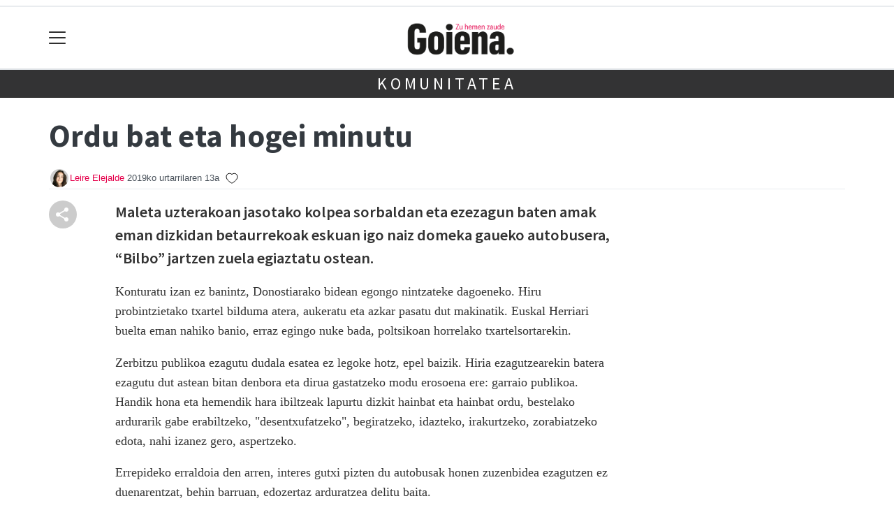

--- FILE ---
content_type: text/html; charset=utf-8
request_url: https://www.google.com/recaptcha/api2/aframe
body_size: 261
content:
<!DOCTYPE HTML><html><head><meta http-equiv="content-type" content="text/html; charset=UTF-8"></head><body><script nonce="Yz1QTRAnjgEXN9aCG7RWNQ">/** Anti-fraud and anti-abuse applications only. See google.com/recaptcha */ try{var clients={'sodar':'https://pagead2.googlesyndication.com/pagead/sodar?'};window.addEventListener("message",function(a){try{if(a.source===window.parent){var b=JSON.parse(a.data);var c=clients[b['id']];if(c){var d=document.createElement('img');d.src=c+b['params']+'&rc='+(localStorage.getItem("rc::a")?sessionStorage.getItem("rc::b"):"");window.document.body.appendChild(d);sessionStorage.setItem("rc::e",parseInt(sessionStorage.getItem("rc::e")||0)+1);localStorage.setItem("rc::h",'1769927443649');}}}catch(b){}});window.parent.postMessage("_grecaptcha_ready", "*");}catch(b){}</script></body></html>

--- FILE ---
content_type: image/svg+xml
request_url: https://goiena.eus/static/img/i_heart.svg?f31f94e2b54a
body_size: 703
content:
<svg width="18" height="16" viewBox="0 0 18 16" fill="none" xmlns="http://www.w3.org/2000/svg">
<path d="M17 5.90179V5.90122C16.9986 4.66807 16.5081 3.48582 15.6362 2.61385C14.7642 1.74187 13.5819 1.25139 12.3488 1.25H12.3482C11.0393 1.25 9.85157 1.73373 9 2.588C8.14843 1.73373 6.96074 1.25 5.65179 1.25L5.65122 1.25C4.41807 1.25139 3.23582 1.74187 2.36385 2.61385C1.49187 3.48582 1.00139 4.66807 1 5.90122V5.90179C1 8.4795 2.89356 10.7293 4.6827 12.2962C6.49298 13.8815 8.33672 14.889 8.5108 14.9813C8.66124 15.0619 8.82929 15.1041 9 15.1041C9.17015 15.1041 9.33767 15.0622 9.48774 14.9821C9.65264 14.8948 11.5018 13.8861 13.3173 12.2962C15.1064 10.7293 17 8.4795 17 5.90179Z" stroke="black"/>
</svg>


--- FILE ---
content_type: application/javascript; charset=utf-8
request_url: https://fundingchoicesmessages.google.com/f/AGSKWxXIfybUwQ0uuRDpGW7X4y3Y9p76Gv-flkCt5NmShhZW4HKcJy0Z0GAUF0wnN7VAQuoLjVzGxtsavQubCkoQIWudUicdiYS7QJJyFLtB7A0cGeadYm0zzkfaCNOH-FsiN5WQ9NNWPzp_AAad-n0yFpTUZWcpvMTetBQqGaUYb7cw8FO5ZZ-fb0ljItKL/_/rsc_ad_/advert-/aseadnshow./script/ads./pubads_
body_size: -1286
content:
window['ec181e6c-fbc5-4b8f-b8ef-96b3613db097'] = true;